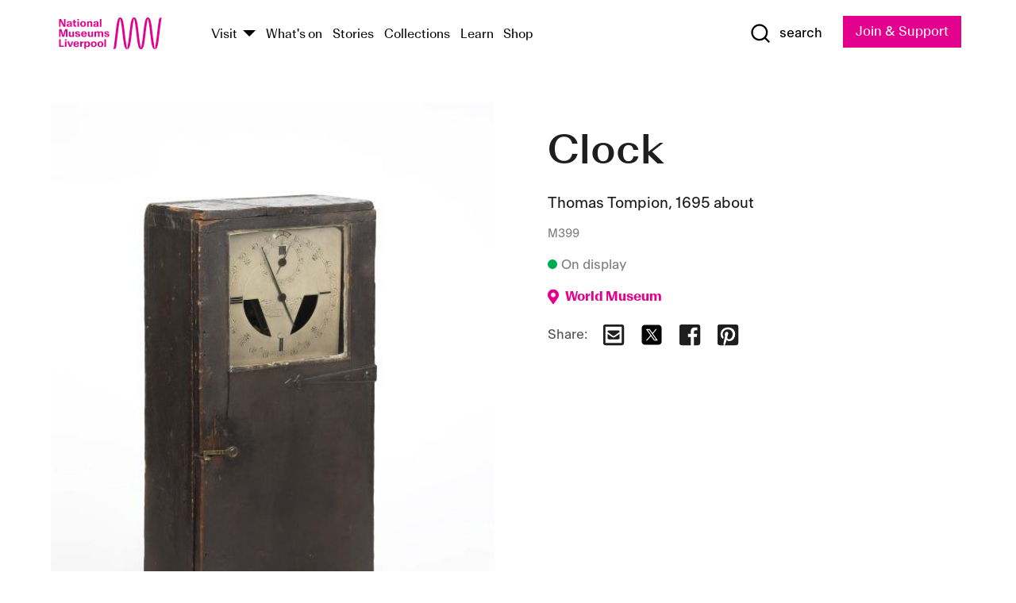

--- FILE ---
content_type: text/html; charset=utf-8
request_url: https://www.liverpoolmuseums.org.uk/artifact/clock
body_size: 6793
content:
<!DOCTYPE html><html><head><meta charSet="utf-8"/><meta name="viewport" content="width=device-width"/><title>Clock | National Museums Liverpool</title><meta name="title" content="Clock | National Museums Liverpool"/><meta name="description" content="Thomas Tompion (1639-1713) is often referred to as England’s greatest clockmaker. He pioneered new techniques in watch making and crafted incredibly intricate clocks for his many patrons, including Charles II. This original workshop clock helped Tompion and his workers accurately measure time and create the quality timepieces they were renowned for."/><meta name="url" content="https://www.liverpoolmuseums.org.uk/artifact/clock"/><meta property="og:site_name" content="National Museums Liverpool"/><meta property="og:type" content="Artifact"/><meta property="og:url" content="https://www.liverpoolmuseums.org.uk/artifact/clock"/><meta property="og:title" content="Clock"/><meta property="og:description" content="Thomas Tompion (1639-1713) is often referred to as England’s greatest clockmaker. He pioneered new techniques in watch making and crafted incredibly intricate clocks for his many patrons, including Charles II. This original workshop clock helped Tompion and his workers accurately measure time and create the quality timepieces they were renowned for."/><meta name="twitter:card" content="summary"/><meta name="twitter:title" content="Clock"/><meta name="twitter:site" content="@NML_Muse"/><meta name="twitter:description" content="Thomas Tompion (1639-1713) is often referred to as England’s greatest clockmaker. He pioneered new techniques in watch making and crafted incredibly intricate clocks for his many patrons, including Charles II. This original workshop clock helped Tompion and his workers accurately measure time and create the quality timepieces they were renowned for."/><meta name="twitter:url" content="https://content.liverpoolmuseums.org.uk/artifact/clock"/><meta property="og:image" content="https://images.liverpoolmuseums.org.uk/styles/focal_point_4_3/public/import-objects/28648_v0_large.jpg"/><meta property="twitter:image" content="https://images.liverpoolmuseums.org.uk/styles/focal_point_4_3/public/import-objects/28648_v0_large.jpg"/><meta name="next-head-count" content="18"/><script src="https://code.jquery.com/jquery-3.5.1.min.js" integrity="sha256-9/aliU8dGd2tb6OSsuzixeV4y/faTqgFtohetphbbj0=" crossorigin="anonymous"></script><script>
              (function(h,o,t,j,a,r){
              h.hj=h.hj||function(){(h.hj.q=h.hj.q||[]).push(arguments)};
              h._hjSettings={hjid:3219582,hjsv:6};
              a=o.getElementsByTagName('head')[0];
              r=o.createElement('script');r.async=1;
              r.src=t+h._hjSettings.hjid+j+h._hjSettings.hjsv;
              a.appendChild(r);
              })(window,document,'https://static.hotjar.com/c/hotjar-','.js?sv=');</script><meta charSet="utf-8"/><link rel="shortcut icon" type="image/x-icon" href="/static/media/favicon.ico"/><script defer="" src="/static/polyfills/svgxuse.min.js"></script><script defer="" src="/static/polyfills/unorm.js"></script><script type="text/javascript">
              _linkedin_partner_id = "6740986";
              window._linkedin_data_partner_ids = window._linkedin_data_partner_ids || [];
              window._linkedin_data_partner_ids.push(_linkedin_partner_id);
            </script><script type="text/javascript">
              (function(l) {
                if (!l) {
                  window.lintrk = function(a, b) { window.lintrk.q.push([a, b]) };
                  window.lintrk.q = [];
                }
                var s = document.getElementsByTagName("script")[0];
                var b = document.createElement("script");
                b.type = "text/javascript";
                b.async = true;
                b.src = "https://snap.licdn.com/li.lms-analytics/insight.min.js";
                s.parentNode.insertBefore(b, s);
              })(window.lintrk);
            </script><noscript><img height="1" width="1" style="display:none" alt="" src="https://px.ads.linkedin.com/collect/?pid=6740986&amp;fmt=gif"/></noscript><link rel="preload" href="/_next/static/css/69a650e1c8d9085a.css" as="style"/><link rel="stylesheet" href="/_next/static/css/69a650e1c8d9085a.css" data-n-g=""/><noscript data-n-css=""></noscript><script defer="" nomodule="" src="/_next/static/chunks/polyfills-c67a75d1b6f99dc8.js"></script><script src="/_next/static/chunks/webpack-d1c608b21d57c472.js" defer=""></script><script src="/_next/static/chunks/framework-d5719ebbbcec5741.js" defer=""></script><script src="/_next/static/chunks/main-c52fcc867bd80df0.js" defer=""></script><script src="/_next/static/chunks/pages/_app-7f8f327192b1f6d2.js" defer=""></script><script src="/_next/static/chunks/75fc9c18-40134325ca6388e2.js" defer=""></script><script src="/_next/static/chunks/2c796e83-7ab690b33a6e2cb9.js" defer=""></script><script src="/_next/static/chunks/26770aaf-e5f75a4589951ba5.js" defer=""></script><script src="/_next/static/chunks/3b9d1622-cb3530196cc04533.js" defer=""></script><script src="/_next/static/chunks/743-6d2ab5d15195f4e7.js" defer=""></script><script src="/_next/static/chunks/853-e7cd37543176a7fa.js" defer=""></script><script src="/_next/static/chunks/278-d902f176211b92d6.js" defer=""></script><script src="/_next/static/chunks/666-3027421fdb5bb7ce.js" defer=""></script><script src="/_next/static/chunks/253-6ee1b430ae4cf66d.js" defer=""></script><script src="/_next/static/chunks/794-f3cae7ad91cb5d07.js" defer=""></script><script src="/_next/static/chunks/2-0d3590ccee6ee82f.js" defer=""></script><script src="/_next/static/chunks/259-887a894390c5e056.js" defer=""></script><script src="/_next/static/chunks/563-79256bec02dde020.js" defer=""></script><script src="/_next/static/chunks/153-4abe4a3e6b4be9e9.js" defer=""></script><script src="/_next/static/chunks/493-b61572e3b7ce598d.js" defer=""></script><script src="/_next/static/chunks/pages/drupal-2abfd4e1db51d38e.js" defer=""></script><script src="/_next/static/ASqhmMd104crkElboZQNn/_buildManifest.js" defer=""></script><script src="/_next/static/ASqhmMd104crkElboZQNn/_ssgManifest.js" defer=""></script><style id="__jsx-897211111">a.jsx-897211111{font-size:1.6rem;}</style><style id="__jsx-2139125512">.button--mailchimp-submit.jsx-2139125512{white-space:nowrap;}</style><style id="__jsx-4154269630">.page-transition-enter{opacity:0;-webkit-transform:translate3d(0,5px,0);-ms-transform:translate3d(0,5px,0);transform:translate3d(0,5px,0);}.page-transition-enter-active{opacity:1;-webkit-transform:translate3d(0,0,0);-ms-transform:translate3d(0,0,0);transform:translate3d(0,0,0);-webkit-transition:opacity 200ms,-webkit-transform 200ms;-webkit-transition:opacity 200ms,transform 200ms;transition:opacity 200ms,transform 200ms;}.page-transition-exit{opacity:1;}.page-transition-exit-active{opacity:0;-webkit-transition:opacity 200ms;transition:opacity 200ms;}</style></head><body><noscript><iframe title="GTM" src="https://www.googletagmanager.com/ns.html?id=GTM-TH4M7B" height="0" width="0" style="display:none;visibility:hidden"></iframe></noscript><div id="__next"><div id="all" class="jsx-4154269630"><header class="section header header--primary" role="banner"><div class="u--in u--lane"><div class="columns is-mobile is-vcentered"><div class="column is-narrow is-hidden-desktop"><button type="button" aria-controls="navi" class="burger burger--squeeze" aria-label="toggle site navigation" aria-expanded="false" data-behaviour="toggle-visibility"><div class="burger__lines" aria-hidden="true"></div><span class="visuallyhidden">toggle site navigation</span></button></div><div class="column is-narrow"><a class="nml-logo" href="/"><span class="nml-logo__small"><img src="/static/images/logos/nml-rhodamine-large.svg" alt="National Museums Liverpool - Homepage"/></span><span class="nml-logo__text vh">National Museums Liverpool</span></a></div><div class="column"><div id="navi" class=""><div class="columns is-gapless is-desktop is-vcentered"><div class="column"><nav id="nav--primary" class="nav nav--primary nav--cms" role="navigation" itemscope="" itemType="https://schema.org/SiteNavigationElement" aria-label="Primary navigation"><h2 class="">Main menu</h2><ul class="menu"><li class="menu__item menu__item--parent
            
            "><a href="/visit">Visit</a><button type="button" aria-controls="subnav" aria-haspopup="true" aria-expanded="false" aria-label="Show Venues" class="toggle toggle--arrow" data-behaviour="toggle-visibility"><span class="visuallyhidden">show venues</span></button><div class="menu__subnav search--hide" id="subnav" aria-hidden="true"><div class="u--lane"><div class="venues venues--text"><a class="venue logo" aria-label="Museum of Liverpool" href="/museum-of-liverpool">Museum of Liverpool</a><a class="venue logo" aria-label="World Museum" href="/world-museum">World Museum</a><a class="venue logo" aria-label="International Slavery Museum" href="/international-slavery-museum">International Slavery Museum</a><a class="venue logo" aria-label="Maritime Museum" href="/maritime-museum">Maritime Museum</a><a class="venue logo" aria-label="Walker Art Gallery" href="/walker-art-gallery">Walker Art Gallery</a><a class="venue logo" aria-label="Sudley House" href="/sudley-house">Sudley House</a><a class="venue logo" aria-label="Lady Lever Art Gallery" href="/lady-lever-art-gallery">Lady Lever Art Gallery</a></div></div></div></li><li class="menu__item "><a href="/whatson">What&#x27;s on</a></li><li class="menu__item "><a href="/stories">Stories</a></li><li class="menu__item "><a href="/collections">Collections</a></li><li class="menu__item "><a href="/learn/schools-home">Learn</a></li><li class="menu__item"><a href="https://national-museums-liverpool.myshopify.com">Shop</a></li></ul></nav></div><div class="column is-narrow is-hidden-touch"><button type="button" aria-controls="search" aria-expanded="false" aria-label="Show Search" class="show-search-toggle toggle" data-behaviour="toggle-visibility"><span class="toggle__icon"><svg xmlns="http://www.w3.org/2000/svg" xmlns:xlink="http://www.w3.org/1999/xlink" class="svg svg--icon" aria-hidden="true" focusable="false"><use xlink:href="/static/images/sprite.svg#glyph-search"></use></svg></span><span class="toggle__text"><span class="visuallyhidden">toggle</span>search</span></button></div></div></div></div><div class="column is-narrow"><a type="button" class="jsx-897211111 button button--special " href="/join-and-support"><span class="jsx-897211111 button__label">Join &amp; Support</span><span class="jsx-897211111 button__triangle"></span></a></div></div></div></header><main class="jsx-4154269630"><div class="page-transition-enter"><section class="section section--artifact section--alt"><div class="u--in u--lane"><div class="section__body"><div class="columns is-variable is-7 is-desktop"><div class="column"><section class="section section--alt"><div class="u--in u--lane"><div><h1 class="h--1">Clock</h1><div class="placard__info"></div><div class="placard__uuid">M399</div><div></div><div class="placard__info placard__info--share"></div></div><h3 class="artifact__section-header">Information</h3><div class="cms"><div class="section__intro" style="white-space:pre-wrap">Thomas Tompion (1639-1713) is often referred to as England’s greatest clockmaker. He pioneered new techniques in watch making and crafted incredibly intricate clocks for his many patrons, including Charles II. 

This original workshop clock helped Tompion and his workers accurately measure time and create the quality timepieces they were renowned for.</div></div></div></section></div><div class="column is-5-desktop"><div class="artifact__accordion u--in u--lane"></div></div></div></div></div></section></div></main><footer><section class="section section--venues"><div class="u--in u--lane"><div class="venues "><a class="venue logo" aria-label="Museum of Liverpool" href="/museum-of-liverpool"><svg xmlns="http://www.w3.org/2000/svg" xmlns:xlink="http://www.w3.org/1999/xlink" class="svg svg--icon" aria-hidden="true" focusable="false"><use xlink:href="/static/images/sprite.svg#glyph-venue-ml--v"></use></svg></a><a class="venue logo" aria-label="World Museum" href="/world-museum"><svg xmlns="http://www.w3.org/2000/svg" xmlns:xlink="http://www.w3.org/1999/xlink" class="svg svg--icon" aria-hidden="true" focusable="false"><use xlink:href="/static/images/sprite.svg#glyph-venue-wm--v"></use></svg></a><a class="venue logo" aria-label="International Slavery Museum" href="/international-slavery-museum"><svg xmlns="http://www.w3.org/2000/svg" xmlns:xlink="http://www.w3.org/1999/xlink" class="svg svg--icon" aria-hidden="true" focusable="false"><use xlink:href="/static/images/sprite.svg#glyph-venue-is--v"></use></svg></a><a class="venue logo" aria-label="Maritime Museum" href="/maritime-museum"><svg xmlns="http://www.w3.org/2000/svg" xmlns:xlink="http://www.w3.org/1999/xlink" class="svg svg--icon" aria-hidden="true" focusable="false"><use xlink:href="/static/images/sprite.svg#glyph-venue-mm--v"></use></svg></a><a class="venue logo" aria-label="Walker Art Gallery" href="/walker-art-gallery"><svg xmlns="http://www.w3.org/2000/svg" xmlns:xlink="http://www.w3.org/1999/xlink" class="svg svg--icon" aria-hidden="true" focusable="false"><use xlink:href="/static/images/sprite.svg#glyph-venue-wa--v"></use></svg></a><a class="venue logo" aria-label="Sudley House" href="/sudley-house"><svg xmlns="http://www.w3.org/2000/svg" xmlns:xlink="http://www.w3.org/1999/xlink" class="svg svg--icon" aria-hidden="true" focusable="false"><use xlink:href="/static/images/sprite.svg#glyph-venue-sh--v"></use></svg></a><a class="venue logo" aria-label="Lady Lever Art Gallery" href="/lady-lever-art-gallery"><svg xmlns="http://www.w3.org/2000/svg" xmlns:xlink="http://www.w3.org/1999/xlink" class="svg svg--icon" aria-hidden="true" focusable="false"><use xlink:href="/static/images/sprite.svg#glyph-venue-ll--v"></use></svg></a></div></div></section><section class="section section--bigfoot"><div class="u--in u--lane"><div class="bigfoot"><div class="columns is-mobile is-multiline"><div class="column is-half-touch"><span class="bigfoot__heading">About</span></div><div class="column is-half-touch"><span class="bigfoot__heading">Support</span></div><div class="column is-half-touch"><span class="bigfoot__heading">Resource</span></div><div class="column is-half-touch"><span class="bigfoot__heading">Venue hire</span></div><div class="column is-4-desktop is-full-touch"><span class="bigfoot__heading">Stay in touch</span><p>Receive news about National Museums Liverpool, exhibitions, events and more.</p><fieldset class="jsx-2139125512"><legend aria-hidden="true" class="jsx-2139125512 visuallyhidden">Email Signup</legend><div class="jsx-2139125512 email-input"><label for="email-signup" class="jsx-2139125512 visuallyhidden">Email Address</label><a href="/sign-up" class="jsx-2139125512"><button type="submit" class="jsx-2139125512 button button--solid button--mailchimp-submit">Sign up</button></a></div></fieldset></div></div><div class="bigfoot__social"><div class="social-channels"><div class="columns is-centered"><div class="column is-narrow"><a href="https://www.youtube.com/user/NMLWebTeam" class="channel channel--youtube"><span class="channel__icon"><svg xmlns="http://www.w3.org/2000/svg" xmlns:xlink="http://www.w3.org/1999/xlink" class="svg svg--icon" aria-hidden="true" focusable="false"><use xlink:href="/static/images/sprite.svg#glyph-youtube"></use></svg></span><span class="channel__name">Subscribe to our YouTube Channel</span></a></div></div></div></div></div></div></section><section class="section section--colophon"><div class="u--in u--lane"><div class="colophon"><div class="columns is-mobile"><div class="column has-text-centered-touch"><p>© <!-- -->2026<!-- --> National Museums Liverpool. All rights reserved.</p></div><div class="column has-text-centered-touch is-narrow"><ul class="foot_links"><li><a href="/privacy">Privacy</a></li><li><a href="/modern-slavery-statement">Modern Slavery Statement</a></li><li><a href="/cookies">Cookies</a></li><li><a href="/accessibility">Accessibility Statement</a></li></ul></div></div></div></div></section></footer><button type="button" id="back-to-top" class="" aria-label="Back to top"><svg xmlns="http://www.w3.org/2000/svg" xmlns:xlink="http://www.w3.org/1999/xlink" class="svg svg--icon" aria-hidden="true" focusable="false"><use xlink:href="/static/images/sprite.svg#glyph-arrow-up"></use></svg></button></div></div><script id="__NEXT_DATA__" type="application/json">{"props":{"pageProps":{"data":{"type":"node--artifact","id":"6a76b3f4-577f-4a2c-80aa-a979983351f6","links":{"self":{"href":"https://content.liverpoolmuseums.org.uk/jsonapi/node/artifact/6a76b3f4-577f-4a2c-80aa-a979983351f6?resourceVersion=id%3A110054"},"working-copy":{"href":"https://content.liverpoolmuseums.org.uk/jsonapi/node/artifact/6a76b3f4-577f-4a2c-80aa-a979983351f6?resourceVersion=rel%3Aworking-copy"}},"attributes":{"drupal_internal__nid":93855,"drupal_internal__vid":110054,"langcode":"en","revision_timestamp":"2021-05-06T15:47:02+00:00","status":true,"title":"Clock","created":"2021-05-06T15:47:02+00:00","changed":"2024-12-09T15:48:05+00:00","promote":true,"sticky":false,"default_langcode":true,"revision_translation_affected":true,"moderation_state":null,"metatag":null,"metatag_normalized":[{"tag":"meta","attributes":{"name":"title","content":"Clock | National Museums Liverpool"}},{"tag":"meta","attributes":{"name":"description","content":"Thomas Tompion (1639-1713) is often referred to as England’s greatest clockmaker. He pioneered new techniques in watch making and crafted incredibly intricate clocks for his many patrons, including Charles II. This original workshop clock helped Tompion and his workers accurately measure time and create the quality timepieces they were renowned for."}},{"tag":"link","attributes":{"rel":"canonical","href":"https://www.liverpoolmuseums.org.uk/artifact/clock"}},{"tag":"meta","attributes":{"property":"og:site_name","content":"National Museums Liverpool"}},{"tag":"meta","attributes":{"property":"og:type","content":"Artifact"}},{"tag":"meta","attributes":{"property":"og:url","content":"https://www.liverpoolmuseums.org.uk/artifact/clock"}},{"tag":"meta","attributes":{"property":"og:title","content":"Clock"}},{"tag":"meta","attributes":{"property":"og:description","content":"Thomas Tompion (1639-1713) is often referred to as England’s greatest clockmaker. He pioneered new techniques in watch making and crafted incredibly intricate clocks for his many patrons, including Charles II. This original workshop clock helped Tompion and his workers accurately measure time and create the quality timepieces they were renowned for."}},{"tag":"meta","attributes":{"name":"twitter:card","content":"summary"}},{"tag":"meta","attributes":{"name":"twitter:title","content":"Clock"}},{"tag":"meta","attributes":{"name":"twitter:site","content":"@NML_Muse"}},{"tag":"meta","attributes":{"name":"twitter:description","content":"Thomas Tompion (1639-1713) is often referred to as England’s greatest clockmaker. He pioneered new techniques in watch making and crafted incredibly intricate clocks for his many patrons, including Charles II. This original workshop clock helped Tompion and his workers accurately measure time and create the quality timepieces they were renowned for."}},{"tag":"meta","attributes":{"name":"twitter:url","content":"https://content.liverpoolmuseums.org.uk/artifact/clock"}}],"path":{"alias":"/artifact/clock","pid":7436669,"langcode":"en"},"publish_on":null,"unpublish_on":null,"publish_state":null,"unpublish_state":null,"field_collector":null,"field_credit_line":null,"field_culture":null,"field_datecollected":null,"field_date_collected":"1695 about","field_description":"Thomas Tompion (1639-1713) is often referred to as England’s greatest clockmaker. He pioneered new techniques in watch making and crafted incredibly intricate clocks for his many patrons, including Charles II. \n\nThis original workshop clock helped Tompion and his workers accurately measure time and create the quality timepieces they were renowned for.","field_display_on":null,"field_inscription":null,"field_itemname":"Clock","field_legal_status":"PERMANENT COLLECTION","field_locationname":"On display: World Museum, Level 5, Time Gallery","field_maker":"Thomas Tompion","field_materials":"Metal; Wood","field_measurements":"Overall: 548 mm x 234 mm x 116 mm x 3.51 kg","field_meta_tags":null,"field_mimsy_id":"404847","field_note":null,"field_number":"M399","field_on_display":true,"field_other_numbers":[],"field_other_people":[],"field_other_places":[],"field_placecollected":null,"field_placemade":null,"field_provenance":[],"field_publications":[],"field_related_events":[],"field_venue_code":"wm","field_whole_part":"WHOLE"},"relationships":{"node_type":{"data":{"type":"node_type--node_type","id":"56adde85-2bce-4168-95b9-5c731d7a0706","meta":{"drupal_internal__target_id":"artifact"}},"links":{"related":{"href":"https://content.liverpoolmuseums.org.uk/jsonapi/node/artifact/6a76b3f4-577f-4a2c-80aa-a979983351f6/node_type?resourceVersion=id%3A110054"},"self":{"href":"https://content.liverpoolmuseums.org.uk/jsonapi/node/artifact/6a76b3f4-577f-4a2c-80aa-a979983351f6/relationships/node_type?resourceVersion=id%3A110054"}}},"revision_uid":{"data":{"type":"user--user","id":"05537a0d-b2f4-450a-b177-04d1cce7cc84","meta":{"drupal_internal__target_id":1}},"links":{"related":{"href":"https://content.liverpoolmuseums.org.uk/jsonapi/node/artifact/6a76b3f4-577f-4a2c-80aa-a979983351f6/revision_uid?resourceVersion=id%3A110054"},"self":{"href":"https://content.liverpoolmuseums.org.uk/jsonapi/node/artifact/6a76b3f4-577f-4a2c-80aa-a979983351f6/relationships/revision_uid?resourceVersion=id%3A110054"}}},"uid":{"data":{"type":"user--user","id":"05537a0d-b2f4-450a-b177-04d1cce7cc84","meta":{"drupal_internal__target_id":1}},"links":{"related":{"href":"https://content.liverpoolmuseums.org.uk/jsonapi/node/artifact/6a76b3f4-577f-4a2c-80aa-a979983351f6/uid?resourceVersion=id%3A110054"},"self":{"href":"https://content.liverpoolmuseums.org.uk/jsonapi/node/artifact/6a76b3f4-577f-4a2c-80aa-a979983351f6/relationships/uid?resourceVersion=id%3A110054"}}},"field_add_paragraph":{"data":[],"links":{"related":{"href":"https://content.liverpoolmuseums.org.uk/jsonapi/node/artifact/6a76b3f4-577f-4a2c-80aa-a979983351f6/field_add_paragraph?resourceVersion=id%3A110054"},"self":{"href":"https://content.liverpoolmuseums.org.uk/jsonapi/node/artifact/6a76b3f4-577f-4a2c-80aa-a979983351f6/relationships/field_add_paragraph?resourceVersion=id%3A110054"}}},"field_collections":{"data":[{"type":"node--collection","id":"01b85830-d67e-4bcd-b125-73212fa2415e","meta":{"drupal_internal__target_id":49690}}],"links":{"related":{"href":"https://content.liverpoolmuseums.org.uk/jsonapi/node/artifact/6a76b3f4-577f-4a2c-80aa-a979983351f6/field_collections?resourceVersion=id%3A110054"},"self":{"href":"https://content.liverpoolmuseums.org.uk/jsonapi/node/artifact/6a76b3f4-577f-4a2c-80aa-a979983351f6/relationships/field_collections?resourceVersion=id%3A110054"}}},"field_curated_by":{"data":null,"links":{"related":{"href":"https://content.liverpoolmuseums.org.uk/jsonapi/node/artifact/6a76b3f4-577f-4a2c-80aa-a979983351f6/field_curated_by?resourceVersion=id%3A110054"},"self":{"href":"https://content.liverpoolmuseums.org.uk/jsonapi/node/artifact/6a76b3f4-577f-4a2c-80aa-a979983351f6/relationships/field_curated_by?resourceVersion=id%3A110054"}}},"field_image_object":{"data":[{"type":"paragraph--object_image","id":"1fc434d5-a95e-4336-9815-abccf6df25b0","meta":{"target_revision_id":128929,"drupal_internal__target_id":49299}},{"type":"paragraph--object_image","id":"b45b7691-6669-4913-b583-8ccc71e958b5","meta":{"target_revision_id":128916,"drupal_internal__target_id":49286}},{"type":"paragraph--object_image","id":"e1446de0-150f-4821-b86e-def32e40623b","meta":{"target_revision_id":128917,"drupal_internal__target_id":49287}},{"type":"paragraph--object_image","id":"977431e4-cf70-4bb1-85e0-35ee48191518","meta":{"target_revision_id":128918,"drupal_internal__target_id":49288}},{"type":"paragraph--object_image","id":"f1e6f22e-7423-4242-a3e6-ca27e651446b","meta":{"target_revision_id":128919,"drupal_internal__target_id":49289}},{"type":"paragraph--object_image","id":"6d4a9a6f-9a41-40e8-a049-1e4a8ee8ed8d","meta":{"target_revision_id":128920,"drupal_internal__target_id":49290}},{"type":"paragraph--object_image","id":"7b22696f-fdc8-4c81-ab98-9ecfa2eb9653","meta":{"target_revision_id":128921,"drupal_internal__target_id":49291}},{"type":"paragraph--object_image","id":"562ad83e-8056-43d3-9410-3a7eca968258","meta":{"target_revision_id":128922,"drupal_internal__target_id":49292}},{"type":"paragraph--object_image","id":"5251545c-ff3b-4b4a-a3dc-5d02e2506d9a","meta":{"target_revision_id":128923,"drupal_internal__target_id":49293}},{"type":"paragraph--object_image","id":"5d7b0ffa-e9ed-47fd-b9c3-4919daa2def8","meta":{"target_revision_id":128924,"drupal_internal__target_id":49294}},{"type":"paragraph--object_image","id":"6ab51fbc-3383-47ba-87db-bcce235a512d","meta":{"target_revision_id":128925,"drupal_internal__target_id":49295}},{"type":"paragraph--object_image","id":"f5bf9680-d4f6-4620-b749-1a5831429adf","meta":{"target_revision_id":128926,"drupal_internal__target_id":49296}},{"type":"paragraph--object_image","id":"640c8877-ee3a-40a6-b56a-3d823f3d854a","meta":{"target_revision_id":128927,"drupal_internal__target_id":49297}},{"type":"paragraph--object_image","id":"a6fd8f84-62a3-4dee-9a9e-a4e82c9e0b39","meta":{"target_revision_id":128928,"drupal_internal__target_id":49298}}],"links":{"related":{"href":"https://content.liverpoolmuseums.org.uk/jsonapi/node/artifact/6a76b3f4-577f-4a2c-80aa-a979983351f6/field_image_object?resourceVersion=id%3A110054"},"self":{"href":"https://content.liverpoolmuseums.org.uk/jsonapi/node/artifact/6a76b3f4-577f-4a2c-80aa-a979983351f6/relationships/field_image_object?resourceVersion=id%3A110054"}}},"field_interest_categories":{"data":[],"links":{"related":{"href":"https://content.liverpoolmuseums.org.uk/jsonapi/node/artifact/6a76b3f4-577f-4a2c-80aa-a979983351f6/field_interest_categories?resourceVersion=id%3A110054"},"self":{"href":"https://content.liverpoolmuseums.org.uk/jsonapi/node/artifact/6a76b3f4-577f-4a2c-80aa-a979983351f6/relationships/field_interest_categories?resourceVersion=id%3A110054"}}},"field_themes":{"data":[],"links":{"related":{"href":"https://content.liverpoolmuseums.org.uk/jsonapi/node/artifact/6a76b3f4-577f-4a2c-80aa-a979983351f6/field_themes?resourceVersion=id%3A110054"},"self":{"href":"https://content.liverpoolmuseums.org.uk/jsonapi/node/artifact/6a76b3f4-577f-4a2c-80aa-a979983351f6/relationships/field_themes?resourceVersion=id%3A110054"}}},"field_venue":{"data":{"type":"node--venue","id":"e73885d4-de6b-451a-9f48-e4bdf2994fd0","meta":{"drupal_internal__target_id":16}},"links":{"related":{"href":"https://content.liverpoolmuseums.org.uk/jsonapi/node/artifact/6a76b3f4-577f-4a2c-80aa-a979983351f6/field_venue?resourceVersion=id%3A110054"},"self":{"href":"https://content.liverpoolmuseums.org.uk/jsonapi/node/artifact/6a76b3f4-577f-4a2c-80aa-a979983351f6/relationships/field_venue?resourceVersion=id%3A110054"}}}}},"relationships":{"node_type":{"data":{"type":"node_type--node_type","id":"56adde85-2bce-4168-95b9-5c731d7a0706","meta":{"drupal_internal__target_id":"artifact"}},"links":{"related":{"href":"https://content.liverpoolmuseums.org.uk/jsonapi/node/artifact/6a76b3f4-577f-4a2c-80aa-a979983351f6/node_type?resourceVersion=id%3A110054"},"self":{"href":"https://content.liverpoolmuseums.org.uk/jsonapi/node/artifact/6a76b3f4-577f-4a2c-80aa-a979983351f6/relationships/node_type?resourceVersion=id%3A110054"}}},"revision_uid":{"data":{"type":"user--user","id":"05537a0d-b2f4-450a-b177-04d1cce7cc84","meta":{"drupal_internal__target_id":1}},"links":{"related":{"href":"https://content.liverpoolmuseums.org.uk/jsonapi/node/artifact/6a76b3f4-577f-4a2c-80aa-a979983351f6/revision_uid?resourceVersion=id%3A110054"},"self":{"href":"https://content.liverpoolmuseums.org.uk/jsonapi/node/artifact/6a76b3f4-577f-4a2c-80aa-a979983351f6/relationships/revision_uid?resourceVersion=id%3A110054"}}},"uid":{"data":{"type":"user--user","id":"05537a0d-b2f4-450a-b177-04d1cce7cc84","meta":{"drupal_internal__target_id":1}},"links":{"related":{"href":"https://content.liverpoolmuseums.org.uk/jsonapi/node/artifact/6a76b3f4-577f-4a2c-80aa-a979983351f6/uid?resourceVersion=id%3A110054"},"self":{"href":"https://content.liverpoolmuseums.org.uk/jsonapi/node/artifact/6a76b3f4-577f-4a2c-80aa-a979983351f6/relationships/uid?resourceVersion=id%3A110054"}}},"field_add_paragraph":{"data":[],"links":{"related":{"href":"https://content.liverpoolmuseums.org.uk/jsonapi/node/artifact/6a76b3f4-577f-4a2c-80aa-a979983351f6/field_add_paragraph?resourceVersion=id%3A110054"},"self":{"href":"https://content.liverpoolmuseums.org.uk/jsonapi/node/artifact/6a76b3f4-577f-4a2c-80aa-a979983351f6/relationships/field_add_paragraph?resourceVersion=id%3A110054"}}},"field_collections":{"data":[{"type":"node--collection","id":"01b85830-d67e-4bcd-b125-73212fa2415e","meta":{"drupal_internal__target_id":49690}}],"links":{"related":{"href":"https://content.liverpoolmuseums.org.uk/jsonapi/node/artifact/6a76b3f4-577f-4a2c-80aa-a979983351f6/field_collections?resourceVersion=id%3A110054"},"self":{"href":"https://content.liverpoolmuseums.org.uk/jsonapi/node/artifact/6a76b3f4-577f-4a2c-80aa-a979983351f6/relationships/field_collections?resourceVersion=id%3A110054"}}},"field_curated_by":{"data":null,"links":{"related":{"href":"https://content.liverpoolmuseums.org.uk/jsonapi/node/artifact/6a76b3f4-577f-4a2c-80aa-a979983351f6/field_curated_by?resourceVersion=id%3A110054"},"self":{"href":"https://content.liverpoolmuseums.org.uk/jsonapi/node/artifact/6a76b3f4-577f-4a2c-80aa-a979983351f6/relationships/field_curated_by?resourceVersion=id%3A110054"}}},"field_image_object":{"data":[{"type":"paragraph--object_image","id":"1fc434d5-a95e-4336-9815-abccf6df25b0","meta":{"target_revision_id":128929,"drupal_internal__target_id":49299}},{"type":"paragraph--object_image","id":"b45b7691-6669-4913-b583-8ccc71e958b5","meta":{"target_revision_id":128916,"drupal_internal__target_id":49286}},{"type":"paragraph--object_image","id":"e1446de0-150f-4821-b86e-def32e40623b","meta":{"target_revision_id":128917,"drupal_internal__target_id":49287}},{"type":"paragraph--object_image","id":"977431e4-cf70-4bb1-85e0-35ee48191518","meta":{"target_revision_id":128918,"drupal_internal__target_id":49288}},{"type":"paragraph--object_image","id":"f1e6f22e-7423-4242-a3e6-ca27e651446b","meta":{"target_revision_id":128919,"drupal_internal__target_id":49289}},{"type":"paragraph--object_image","id":"6d4a9a6f-9a41-40e8-a049-1e4a8ee8ed8d","meta":{"target_revision_id":128920,"drupal_internal__target_id":49290}},{"type":"paragraph--object_image","id":"7b22696f-fdc8-4c81-ab98-9ecfa2eb9653","meta":{"target_revision_id":128921,"drupal_internal__target_id":49291}},{"type":"paragraph--object_image","id":"562ad83e-8056-43d3-9410-3a7eca968258","meta":{"target_revision_id":128922,"drupal_internal__target_id":49292}},{"type":"paragraph--object_image","id":"5251545c-ff3b-4b4a-a3dc-5d02e2506d9a","meta":{"target_revision_id":128923,"drupal_internal__target_id":49293}},{"type":"paragraph--object_image","id":"5d7b0ffa-e9ed-47fd-b9c3-4919daa2def8","meta":{"target_revision_id":128924,"drupal_internal__target_id":49294}},{"type":"paragraph--object_image","id":"6ab51fbc-3383-47ba-87db-bcce235a512d","meta":{"target_revision_id":128925,"drupal_internal__target_id":49295}},{"type":"paragraph--object_image","id":"f5bf9680-d4f6-4620-b749-1a5831429adf","meta":{"target_revision_id":128926,"drupal_internal__target_id":49296}},{"type":"paragraph--object_image","id":"640c8877-ee3a-40a6-b56a-3d823f3d854a","meta":{"target_revision_id":128927,"drupal_internal__target_id":49297}},{"type":"paragraph--object_image","id":"a6fd8f84-62a3-4dee-9a9e-a4e82c9e0b39","meta":{"target_revision_id":128928,"drupal_internal__target_id":49298}}],"links":{"related":{"href":"https://content.liverpoolmuseums.org.uk/jsonapi/node/artifact/6a76b3f4-577f-4a2c-80aa-a979983351f6/field_image_object?resourceVersion=id%3A110054"},"self":{"href":"https://content.liverpoolmuseums.org.uk/jsonapi/node/artifact/6a76b3f4-577f-4a2c-80aa-a979983351f6/relationships/field_image_object?resourceVersion=id%3A110054"}}},"field_interest_categories":{"data":[],"links":{"related":{"href":"https://content.liverpoolmuseums.org.uk/jsonapi/node/artifact/6a76b3f4-577f-4a2c-80aa-a979983351f6/field_interest_categories?resourceVersion=id%3A110054"},"self":{"href":"https://content.liverpoolmuseums.org.uk/jsonapi/node/artifact/6a76b3f4-577f-4a2c-80aa-a979983351f6/relationships/field_interest_categories?resourceVersion=id%3A110054"}}},"field_themes":{"data":[],"links":{"related":{"href":"https://content.liverpoolmuseums.org.uk/jsonapi/node/artifact/6a76b3f4-577f-4a2c-80aa-a979983351f6/field_themes?resourceVersion=id%3A110054"},"self":{"href":"https://content.liverpoolmuseums.org.uk/jsonapi/node/artifact/6a76b3f4-577f-4a2c-80aa-a979983351f6/relationships/field_themes?resourceVersion=id%3A110054"}}},"field_venue":{"data":{"type":"node--venue","id":"e73885d4-de6b-451a-9f48-e4bdf2994fd0","meta":{"drupal_internal__target_id":16}},"links":{"related":{"href":"https://content.liverpoolmuseums.org.uk/jsonapi/node/artifact/6a76b3f4-577f-4a2c-80aa-a979983351f6/field_venue?resourceVersion=id%3A110054"},"self":{"href":"https://content.liverpoolmuseums.org.uk/jsonapi/node/artifact/6a76b3f4-577f-4a2c-80aa-a979983351f6/relationships/field_venue?resourceVersion=id%3A110054"}}}},"venueRef":"e73885d4-de6b-451a-9f48-e4bdf2994fd0","paragraphs":[],"included":[{"type":"paragraph--object_image","id":"1fc434d5-a95e-4336-9815-abccf6df25b0","links":{"self":{"href":"https://content.liverpoolmuseums.org.uk/jsonapi/paragraph/object_image/1fc434d5-a95e-4336-9815-abccf6df25b0?resourceVersion=id%3A128929"},"working-copy":{"href":"https://content.liverpoolmuseums.org.uk/jsonapi/paragraph/object_image/1fc434d5-a95e-4336-9815-abccf6df25b0?resourceVersion=rel%3Aworking-copy"}},"attributes":{"drupal_internal__id":49299,"drupal_internal__revision_id":128929,"langcode":"en","status":true,"created":"2021-05-06T15:45:46+00:00","parent_id":"93855","parent_type":"node","parent_field_name":"field_image_object","behavior_settings":[],"default_langcode":true,"revision_translation_affected":true,"field_accession_number":"28648","field_date_last_updated":"12/09/2024","field_media_image_url":"public://import-objects/28648_v0_large.jpg","field_photography_credit_line":"Courtesy of National Museums Liverpool, World Museum"},"relationships":{"paragraph_type":{"data":{"type":"paragraphs_type--paragraphs_type","id":"6081752c-cc65-44a6-bd34-2b68cced5b05","meta":{"drupal_internal__target_id":"object_image"}},"links":{"related":{"href":"https://content.liverpoolmuseums.org.uk/jsonapi/paragraph/object_image/1fc434d5-a95e-4336-9815-abccf6df25b0/paragraph_type?resourceVersion=id%3A128929"},"self":{"href":"https://content.liverpoolmuseums.org.uk/jsonapi/paragraph/object_image/1fc434d5-a95e-4336-9815-abccf6df25b0/relationships/paragraph_type?resourceVersion=id%3A128929"}}},"field_media_image":{"data":[{"type":"media--image","id":"373c95d7-dbde-4e8b-9aae-314955d2ca6b","meta":{"drupal_internal__target_id":84744}}],"links":{"related":{"href":"https://content.liverpoolmuseums.org.uk/jsonapi/paragraph/object_image/1fc434d5-a95e-4336-9815-abccf6df25b0/field_media_image?resourceVersion=id%3A128929"},"self":{"href":"https://content.liverpoolmuseums.org.uk/jsonapi/paragraph/object_image/1fc434d5-a95e-4336-9815-abccf6df25b0/relationships/field_media_image?resourceVersion=id%3A128929"}}}}},{"type":"paragraph--object_image","id":"b45b7691-6669-4913-b583-8ccc71e958b5","links":{"self":{"href":"https://content.liverpoolmuseums.org.uk/jsonapi/paragraph/object_image/b45b7691-6669-4913-b583-8ccc71e958b5?resourceVersion=id%3A128916"},"working-copy":{"href":"https://content.liverpoolmuseums.org.uk/jsonapi/paragraph/object_image/b45b7691-6669-4913-b583-8ccc71e958b5?resourceVersion=rel%3Aworking-copy"}},"attributes":{"drupal_internal__id":49286,"drupal_internal__revision_id":128916,"langcode":"en","status":true,"created":"2021-05-06T15:45:46+00:00","parent_id":"93855","parent_type":"node","parent_field_name":"field_image_object","behavior_settings":[],"default_langcode":true,"revision_translation_affected":true,"field_accession_number":"28661","field_date_last_updated":"12/09/2024","field_media_image_url":"public://import-objects/28661_v0_large.jpg","field_photography_credit_line":"Courtesy of National Museums Liverpool, World Museum"},"relationships":{"paragraph_type":{"data":{"type":"paragraphs_type--paragraphs_type","id":"6081752c-cc65-44a6-bd34-2b68cced5b05","meta":{"drupal_internal__target_id":"object_image"}},"links":{"related":{"href":"https://content.liverpoolmuseums.org.uk/jsonapi/paragraph/object_image/b45b7691-6669-4913-b583-8ccc71e958b5/paragraph_type?resourceVersion=id%3A128916"},"self":{"href":"https://content.liverpoolmuseums.org.uk/jsonapi/paragraph/object_image/b45b7691-6669-4913-b583-8ccc71e958b5/relationships/paragraph_type?resourceVersion=id%3A128916"}}},"field_media_image":{"data":[{"type":"media--image","id":"baadee9a-c9f2-46ab-854a-68f6d87d7362","meta":{"drupal_internal__target_id":84731}}],"links":{"related":{"href":"https://content.liverpoolmuseums.org.uk/jsonapi/paragraph/object_image/b45b7691-6669-4913-b583-8ccc71e958b5/field_media_image?resourceVersion=id%3A128916"},"self":{"href":"https://content.liverpoolmuseums.org.uk/jsonapi/paragraph/object_image/b45b7691-6669-4913-b583-8ccc71e958b5/relationships/field_media_image?resourceVersion=id%3A128916"}}}}},{"type":"paragraph--object_image","id":"e1446de0-150f-4821-b86e-def32e40623b","links":{"self":{"href":"https://content.liverpoolmuseums.org.uk/jsonapi/paragraph/object_image/e1446de0-150f-4821-b86e-def32e40623b?resourceVersion=id%3A128917"},"working-copy":{"href":"https://content.liverpoolmuseums.org.uk/jsonapi/paragraph/object_image/e1446de0-150f-4821-b86e-def32e40623b?resourceVersion=rel%3Aworking-copy"}},"attributes":{"drupal_internal__id":49287,"drupal_internal__revision_id":128917,"langcode":"en","status":true,"created":"2021-05-06T15:45:46+00:00","parent_id":"93855","parent_type":"node","parent_field_name":"field_image_object","behavior_settings":[],"default_langcode":true,"revision_translation_affected":true,"field_accession_number":"28660","field_date_last_updated":"12/09/2024","field_media_image_url":"public://import-objects/28660_v0_large.jpg","field_photography_credit_line":"Courtesy of National Museums Liverpool, World Museum"},"relationships":{"paragraph_type":{"data":{"type":"paragraphs_type--paragraphs_type","id":"6081752c-cc65-44a6-bd34-2b68cced5b05","meta":{"drupal_internal__target_id":"object_image"}},"links":{"related":{"href":"https://content.liverpoolmuseums.org.uk/jsonapi/paragraph/object_image/e1446de0-150f-4821-b86e-def32e40623b/paragraph_type?resourceVersion=id%3A128917"},"self":{"href":"https://content.liverpoolmuseums.org.uk/jsonapi/paragraph/object_image/e1446de0-150f-4821-b86e-def32e40623b/relationships/paragraph_type?resourceVersion=id%3A128917"}}},"field_media_image":{"data":[{"type":"media--image","id":"9351fde3-66ce-42c9-9110-20da0e61f0cf","meta":{"drupal_internal__target_id":84732}}],"links":{"related":{"href":"https://content.liverpoolmuseums.org.uk/jsonapi/paragraph/object_image/e1446de0-150f-4821-b86e-def32e40623b/field_media_image?resourceVersion=id%3A128917"},"self":{"href":"https://content.liverpoolmuseums.org.uk/jsonapi/paragraph/object_image/e1446de0-150f-4821-b86e-def32e40623b/relationships/field_media_image?resourceVersion=id%3A128917"}}}}},{"type":"paragraph--object_image","id":"977431e4-cf70-4bb1-85e0-35ee48191518","links":{"self":{"href":"https://content.liverpoolmuseums.org.uk/jsonapi/paragraph/object_image/977431e4-cf70-4bb1-85e0-35ee48191518?resourceVersion=id%3A128918"},"working-copy":{"href":"https://content.liverpoolmuseums.org.uk/jsonapi/paragraph/object_image/977431e4-cf70-4bb1-85e0-35ee48191518?resourceVersion=rel%3Aworking-copy"}},"attributes":{"drupal_internal__id":49288,"drupal_internal__revision_id":128918,"langcode":"en","status":true,"created":"2021-05-06T15:45:46+00:00","parent_id":"93855","parent_type":"node","parent_field_name":"field_image_object","behavior_settings":[],"default_langcode":true,"revision_translation_affected":true,"field_accession_number":"28659","field_date_last_updated":"12/09/2024","field_media_image_url":"public://import-objects/28659_v0_large.jpg","field_photography_credit_line":"Courtesy of National Museums Liverpool, World Museum"},"relationships":{"paragraph_type":{"data":{"type":"paragraphs_type--paragraphs_type","id":"6081752c-cc65-44a6-bd34-2b68cced5b05","meta":{"drupal_internal__target_id":"object_image"}},"links":{"related":{"href":"https://content.liverpoolmuseums.org.uk/jsonapi/paragraph/object_image/977431e4-cf70-4bb1-85e0-35ee48191518/paragraph_type?resourceVersion=id%3A128918"},"self":{"href":"https://content.liverpoolmuseums.org.uk/jsonapi/paragraph/object_image/977431e4-cf70-4bb1-85e0-35ee48191518/relationships/paragraph_type?resourceVersion=id%3A128918"}}},"field_media_image":{"data":[{"type":"media--image","id":"280ffbe5-7549-4bf1-9d4a-5b63d05ab868","meta":{"drupal_internal__target_id":84733}}],"links":{"related":{"href":"https://content.liverpoolmuseums.org.uk/jsonapi/paragraph/object_image/977431e4-cf70-4bb1-85e0-35ee48191518/field_media_image?resourceVersion=id%3A128918"},"self":{"href":"https://content.liverpoolmuseums.org.uk/jsonapi/paragraph/object_image/977431e4-cf70-4bb1-85e0-35ee48191518/relationships/field_media_image?resourceVersion=id%3A128918"}}}}},{"type":"paragraph--object_image","id":"f1e6f22e-7423-4242-a3e6-ca27e651446b","links":{"self":{"href":"https://content.liverpoolmuseums.org.uk/jsonapi/paragraph/object_image/f1e6f22e-7423-4242-a3e6-ca27e651446b?resourceVersion=id%3A128919"},"working-copy":{"href":"https://content.liverpoolmuseums.org.uk/jsonapi/paragraph/object_image/f1e6f22e-7423-4242-a3e6-ca27e651446b?resourceVersion=rel%3Aworking-copy"}},"attributes":{"drupal_internal__id":49289,"drupal_internal__revision_id":128919,"langcode":"en","status":true,"created":"2021-05-06T15:45:46+00:00","parent_id":"93855","parent_type":"node","parent_field_name":"field_image_object","behavior_settings":[],"default_langcode":true,"revision_translation_affected":true,"field_accession_number":"28658","field_date_last_updated":"12/09/2024","field_media_image_url":"public://import-objects/28658_v0_large.jpg","field_photography_credit_line":"Courtesy of National Museums Liverpool, World Museum"},"relationships":{"paragraph_type":{"data":{"type":"paragraphs_type--paragraphs_type","id":"6081752c-cc65-44a6-bd34-2b68cced5b05","meta":{"drupal_internal__target_id":"object_image"}},"links":{"related":{"href":"https://content.liverpoolmuseums.org.uk/jsonapi/paragraph/object_image/f1e6f22e-7423-4242-a3e6-ca27e651446b/paragraph_type?resourceVersion=id%3A128919"},"self":{"href":"https://content.liverpoolmuseums.org.uk/jsonapi/paragraph/object_image/f1e6f22e-7423-4242-a3e6-ca27e651446b/relationships/paragraph_type?resourceVersion=id%3A128919"}}},"field_media_image":{"data":[{"type":"media--image","id":"c87f7f92-5607-4165-90c0-96fb60066bb6","meta":{"drupal_internal__target_id":84734}}],"links":{"related":{"href":"https://content.liverpoolmuseums.org.uk/jsonapi/paragraph/object_image/f1e6f22e-7423-4242-a3e6-ca27e651446b/field_media_image?resourceVersion=id%3A128919"},"self":{"href":"https://content.liverpoolmuseums.org.uk/jsonapi/paragraph/object_image/f1e6f22e-7423-4242-a3e6-ca27e651446b/relationships/field_media_image?resourceVersion=id%3A128919"}}}}},{"type":"paragraph--object_image","id":"6d4a9a6f-9a41-40e8-a049-1e4a8ee8ed8d","links":{"self":{"href":"https://content.liverpoolmuseums.org.uk/jsonapi/paragraph/object_image/6d4a9a6f-9a41-40e8-a049-1e4a8ee8ed8d?resourceVersion=id%3A128920"},"working-copy":{"href":"https://content.liverpoolmuseums.org.uk/jsonapi/paragraph/object_image/6d4a9a6f-9a41-40e8-a049-1e4a8ee8ed8d?resourceVersion=rel%3Aworking-copy"}},"attributes":{"drupal_internal__id":49290,"drupal_internal__revision_id":128920,"langcode":"en","status":true,"created":"2021-05-06T15:45:46+00:00","parent_id":"93855","parent_type":"node","parent_field_name":"field_image_object","behavior_settings":[],"default_langcode":true,"revision_translation_affected":true,"field_accession_number":"28657","field_date_last_updated":"12/09/2024","field_media_image_url":"public://import-objects/28657_v0_large.jpg","field_photography_credit_line":"Courtesy of National Museums Liverpool, World Museum"},"relationships":{"paragraph_type":{"data":{"type":"paragraphs_type--paragraphs_type","id":"6081752c-cc65-44a6-bd34-2b68cced5b05","meta":{"drupal_internal__target_id":"object_image"}},"links":{"related":{"href":"https://content.liverpoolmuseums.org.uk/jsonapi/paragraph/object_image/6d4a9a6f-9a41-40e8-a049-1e4a8ee8ed8d/paragraph_type?resourceVersion=id%3A128920"},"self":{"href":"https://content.liverpoolmuseums.org.uk/jsonapi/paragraph/object_image/6d4a9a6f-9a41-40e8-a049-1e4a8ee8ed8d/relationships/paragraph_type?resourceVersion=id%3A128920"}}},"field_media_image":{"data":[{"type":"media--image","id":"e46c1022-b1a7-420c-9e20-d38cf436fc8c","meta":{"drupal_internal__target_id":84735}}],"links":{"related":{"href":"https://content.liverpoolmuseums.org.uk/jsonapi/paragraph/object_image/6d4a9a6f-9a41-40e8-a049-1e4a8ee8ed8d/field_media_image?resourceVersion=id%3A128920"},"self":{"href":"https://content.liverpoolmuseums.org.uk/jsonapi/paragraph/object_image/6d4a9a6f-9a41-40e8-a049-1e4a8ee8ed8d/relationships/field_media_image?resourceVersion=id%3A128920"}}}}},{"type":"paragraph--object_image","id":"7b22696f-fdc8-4c81-ab98-9ecfa2eb9653","links":{"self":{"href":"https://content.liverpoolmuseums.org.uk/jsonapi/paragraph/object_image/7b22696f-fdc8-4c81-ab98-9ecfa2eb9653?resourceVersion=id%3A128921"},"working-copy":{"href":"https://content.liverpoolmuseums.org.uk/jsonapi/paragraph/object_image/7b22696f-fdc8-4c81-ab98-9ecfa2eb9653?resourceVersion=rel%3Aworking-copy"}},"attributes":{"drupal_internal__id":49291,"drupal_internal__revision_id":128921,"langcode":"en","status":true,"created":"2021-05-06T15:45:46+00:00","parent_id":"93855","parent_type":"node","parent_field_name":"field_image_object","behavior_settings":[],"default_langcode":true,"revision_translation_affected":true,"field_accession_number":"28656","field_date_last_updated":"12/09/2024","field_media_image_url":"public://import-objects/28656_v0_large.jpg","field_photography_credit_line":"Courtesy of National Museums Liverpool, World Museum"},"relationships":{"paragraph_type":{"data":{"type":"paragraphs_type--paragraphs_type","id":"6081752c-cc65-44a6-bd34-2b68cced5b05","meta":{"drupal_internal__target_id":"object_image"}},"links":{"related":{"href":"https://content.liverpoolmuseums.org.uk/jsonapi/paragraph/object_image/7b22696f-fdc8-4c81-ab98-9ecfa2eb9653/paragraph_type?resourceVersion=id%3A128921"},"self":{"href":"https://content.liverpoolmuseums.org.uk/jsonapi/paragraph/object_image/7b22696f-fdc8-4c81-ab98-9ecfa2eb9653/relationships/paragraph_type?resourceVersion=id%3A128921"}}},"field_media_image":{"data":[{"type":"media--image","id":"b24f900c-80ea-4bed-ad25-f78c73507c74","meta":{"drupal_internal__target_id":84736}}],"links":{"related":{"href":"https://content.liverpoolmuseums.org.uk/jsonapi/paragraph/object_image/7b22696f-fdc8-4c81-ab98-9ecfa2eb9653/field_media_image?resourceVersion=id%3A128921"},"self":{"href":"https://content.liverpoolmuseums.org.uk/jsonapi/paragraph/object_image/7b22696f-fdc8-4c81-ab98-9ecfa2eb9653/relationships/field_media_image?resourceVersion=id%3A128921"}}}}},{"type":"paragraph--object_image","id":"562ad83e-8056-43d3-9410-3a7eca968258","links":{"self":{"href":"https://content.liverpoolmuseums.org.uk/jsonapi/paragraph/object_image/562ad83e-8056-43d3-9410-3a7eca968258?resourceVersion=id%3A128922"},"working-copy":{"href":"https://content.liverpoolmuseums.org.uk/jsonapi/paragraph/object_image/562ad83e-8056-43d3-9410-3a7eca968258?resourceVersion=rel%3Aworking-copy"}},"attributes":{"drupal_internal__id":49292,"drupal_internal__revision_id":128922,"langcode":"en","status":true,"created":"2021-05-06T15:45:46+00:00","parent_id":"93855","parent_type":"node","parent_field_name":"field_image_object","behavior_settings":[],"default_langcode":true,"revision_translation_affected":true,"field_accession_number":"28655","field_date_last_updated":"12/09/2024","field_media_image_url":"public://import-objects/28655_v0_large.jpg","field_photography_credit_line":"Courtesy of National Museums Liverpool, World Museum"},"relationships":{"paragraph_type":{"data":{"type":"paragraphs_type--paragraphs_type","id":"6081752c-cc65-44a6-bd34-2b68cced5b05","meta":{"drupal_internal__target_id":"object_image"}},"links":{"related":{"href":"https://content.liverpoolmuseums.org.uk/jsonapi/paragraph/object_image/562ad83e-8056-43d3-9410-3a7eca968258/paragraph_type?resourceVersion=id%3A128922"},"self":{"href":"https://content.liverpoolmuseums.org.uk/jsonapi/paragraph/object_image/562ad83e-8056-43d3-9410-3a7eca968258/relationships/paragraph_type?resourceVersion=id%3A128922"}}},"field_media_image":{"data":[{"type":"media--image","id":"873da429-dec6-43c9-aaf7-83be28dd411a","meta":{"drupal_internal__target_id":84737}}],"links":{"related":{"href":"https://content.liverpoolmuseums.org.uk/jsonapi/paragraph/object_image/562ad83e-8056-43d3-9410-3a7eca968258/field_media_image?resourceVersion=id%3A128922"},"self":{"href":"https://content.liverpoolmuseums.org.uk/jsonapi/paragraph/object_image/562ad83e-8056-43d3-9410-3a7eca968258/relationships/field_media_image?resourceVersion=id%3A128922"}}}}},{"type":"paragraph--object_image","id":"5251545c-ff3b-4b4a-a3dc-5d02e2506d9a","links":{"self":{"href":"https://content.liverpoolmuseums.org.uk/jsonapi/paragraph/object_image/5251545c-ff3b-4b4a-a3dc-5d02e2506d9a?resourceVersion=id%3A128923"},"working-copy":{"href":"https://content.liverpoolmuseums.org.uk/jsonapi/paragraph/object_image/5251545c-ff3b-4b4a-a3dc-5d02e2506d9a?resourceVersion=rel%3Aworking-copy"}},"attributes":{"drupal_internal__id":49293,"drupal_internal__revision_id":128923,"langcode":"en","status":true,"created":"2021-05-06T15:45:46+00:00","parent_id":"93855","parent_type":"node","parent_field_name":"field_image_object","behavior_settings":[],"default_langcode":true,"revision_translation_affected":true,"field_accession_number":"28654","field_date_last_updated":"12/09/2024","field_media_image_url":"public://import-objects/28654_v0_large.jpg","field_photography_credit_line":"Courtesy of National Museums Liverpool, World Museum"},"relationships":{"paragraph_type":{"data":{"type":"paragraphs_type--paragraphs_type","id":"6081752c-cc65-44a6-bd34-2b68cced5b05","meta":{"drupal_internal__target_id":"object_image"}},"links":{"related":{"href":"https://content.liverpoolmuseums.org.uk/jsonapi/paragraph/object_image/5251545c-ff3b-4b4a-a3dc-5d02e2506d9a/paragraph_type?resourceVersion=id%3A128923"},"self":{"href":"https://content.liverpoolmuseums.org.uk/jsonapi/paragraph/object_image/5251545c-ff3b-4b4a-a3dc-5d02e2506d9a/relationships/paragraph_type?resourceVersion=id%3A128923"}}},"field_media_image":{"data":[{"type":"media--image","id":"c3be4d15-3c98-4107-8125-bd4eff9070a0","meta":{"drupal_internal__target_id":84738}}],"links":{"related":{"href":"https://content.liverpoolmuseums.org.uk/jsonapi/paragraph/object_image/5251545c-ff3b-4b4a-a3dc-5d02e2506d9a/field_media_image?resourceVersion=id%3A128923"},"self":{"href":"https://content.liverpoolmuseums.org.uk/jsonapi/paragraph/object_image/5251545c-ff3b-4b4a-a3dc-5d02e2506d9a/relationships/field_media_image?resourceVersion=id%3A128923"}}}}},{"type":"paragraph--object_image","id":"5d7b0ffa-e9ed-47fd-b9c3-4919daa2def8","links":{"self":{"href":"https://content.liverpoolmuseums.org.uk/jsonapi/paragraph/object_image/5d7b0ffa-e9ed-47fd-b9c3-4919daa2def8?resourceVersion=id%3A128924"},"working-copy":{"href":"https://content.liverpoolmuseums.org.uk/jsonapi/paragraph/object_image/5d7b0ffa-e9ed-47fd-b9c3-4919daa2def8?resourceVersion=rel%3Aworking-copy"}},"attributes":{"drupal_internal__id":49294,"drupal_internal__revision_id":128924,"langcode":"en","status":true,"created":"2021-05-06T15:45:46+00:00","parent_id":"93855","parent_type":"node","parent_field_name":"field_image_object","behavior_settings":[],"default_langcode":true,"revision_translation_affected":true,"field_accession_number":"28653","field_date_last_updated":"12/09/2024","field_media_image_url":"public://import-objects/28653_v0_large.jpg","field_photography_credit_line":"Courtesy of National Museums Liverpool, World Museum"},"relationships":{"paragraph_type":{"data":{"type":"paragraphs_type--paragraphs_type","id":"6081752c-cc65-44a6-bd34-2b68cced5b05","meta":{"drupal_internal__target_id":"object_image"}},"links":{"related":{"href":"https://content.liverpoolmuseums.org.uk/jsonapi/paragraph/object_image/5d7b0ffa-e9ed-47fd-b9c3-4919daa2def8/paragraph_type?resourceVersion=id%3A128924"},"self":{"href":"https://content.liverpoolmuseums.org.uk/jsonapi/paragraph/object_image/5d7b0ffa-e9ed-47fd-b9c3-4919daa2def8/relationships/paragraph_type?resourceVersion=id%3A128924"}}},"field_media_image":{"data":[{"type":"media--image","id":"1a250dfe-5e26-4728-a8e6-78501df7c235","meta":{"drupal_internal__target_id":84739}}],"links":{"related":{"href":"https://content.liverpoolmuseums.org.uk/jsonapi/paragraph/object_image/5d7b0ffa-e9ed-47fd-b9c3-4919daa2def8/field_media_image?resourceVersion=id%3A128924"},"self":{"href":"https://content.liverpoolmuseums.org.uk/jsonapi/paragraph/object_image/5d7b0ffa-e9ed-47fd-b9c3-4919daa2def8/relationships/field_media_image?resourceVersion=id%3A128924"}}}}},{"type":"paragraph--object_image","id":"6ab51fbc-3383-47ba-87db-bcce235a512d","links":{"self":{"href":"https://content.liverpoolmuseums.org.uk/jsonapi/paragraph/object_image/6ab51fbc-3383-47ba-87db-bcce235a512d?resourceVersion=id%3A128925"},"working-copy":{"href":"https://content.liverpoolmuseums.org.uk/jsonapi/paragraph/object_image/6ab51fbc-3383-47ba-87db-bcce235a512d?resourceVersion=rel%3Aworking-copy"}},"attributes":{"drupal_internal__id":49295,"drupal_internal__revision_id":128925,"langcode":"en","status":true,"created":"2021-05-06T15:45:46+00:00","parent_id":"93855","parent_type":"node","parent_field_name":"field_image_object","behavior_settings":[],"default_langcode":true,"revision_translation_affected":true,"field_accession_number":"28652","field_date_last_updated":"12/09/2024","field_media_image_url":"public://import-objects/28652_v0_large.jpg","field_photography_credit_line":"Courtesy of National Museums Liverpool, World Museum"},"relationships":{"paragraph_type":{"data":{"type":"paragraphs_type--paragraphs_type","id":"6081752c-cc65-44a6-bd34-2b68cced5b05","meta":{"drupal_internal__target_id":"object_image"}},"links":{"related":{"href":"https://content.liverpoolmuseums.org.uk/jsonapi/paragraph/object_image/6ab51fbc-3383-47ba-87db-bcce235a512d/paragraph_type?resourceVersion=id%3A128925"},"self":{"href":"https://content.liverpoolmuseums.org.uk/jsonapi/paragraph/object_image/6ab51fbc-3383-47ba-87db-bcce235a512d/relationships/paragraph_type?resourceVersion=id%3A128925"}}},"field_media_image":{"data":[{"type":"media--image","id":"14c93465-804b-4c44-b097-46e56107be91","meta":{"drupal_internal__target_id":84740}}],"links":{"related":{"href":"https://content.liverpoolmuseums.org.uk/jsonapi/paragraph/object_image/6ab51fbc-3383-47ba-87db-bcce235a512d/field_media_image?resourceVersion=id%3A128925"},"self":{"href":"https://content.liverpoolmuseums.org.uk/jsonapi/paragraph/object_image/6ab51fbc-3383-47ba-87db-bcce235a512d/relationships/field_media_image?resourceVersion=id%3A128925"}}}}},{"type":"paragraph--object_image","id":"f5bf9680-d4f6-4620-b749-1a5831429adf","links":{"self":{"href":"https://content.liverpoolmuseums.org.uk/jsonapi/paragraph/object_image/f5bf9680-d4f6-4620-b749-1a5831429adf?resourceVersion=id%3A128926"},"working-copy":{"href":"https://content.liverpoolmuseums.org.uk/jsonapi/paragraph/object_image/f5bf9680-d4f6-4620-b749-1a5831429adf?resourceVersion=rel%3Aworking-copy"}},"attributes":{"drupal_internal__id":49296,"drupal_internal__revision_id":128926,"langcode":"en","status":true,"created":"2021-05-06T15:45:46+00:00","parent_id":"93855","parent_type":"node","parent_field_name":"field_image_object","behavior_settings":[],"default_langcode":true,"revision_translation_affected":true,"field_accession_number":"28651","field_date_last_updated":"12/09/2024","field_media_image_url":"public://import-objects/28651_v0_large.jpg","field_photography_credit_line":"Courtesy of National Museums Liverpool, World Museum"},"relationships":{"paragraph_type":{"data":{"type":"paragraphs_type--paragraphs_type","id":"6081752c-cc65-44a6-bd34-2b68cced5b05","meta":{"drupal_internal__target_id":"object_image"}},"links":{"related":{"href":"https://content.liverpoolmuseums.org.uk/jsonapi/paragraph/object_image/f5bf9680-d4f6-4620-b749-1a5831429adf/paragraph_type?resourceVersion=id%3A128926"},"self":{"href":"https://content.liverpoolmuseums.org.uk/jsonapi/paragraph/object_image/f5bf9680-d4f6-4620-b749-1a5831429adf/relationships/paragraph_type?resourceVersion=id%3A128926"}}},"field_media_image":{"data":[{"type":"media--image","id":"c42f0913-e9f3-44d9-8ca7-e5563a3b89aa","meta":{"drupal_internal__target_id":84741}}],"links":{"related":{"href":"https://content.liverpoolmuseums.org.uk/jsonapi/paragraph/object_image/f5bf9680-d4f6-4620-b749-1a5831429adf/field_media_image?resourceVersion=id%3A128926"},"self":{"href":"https://content.liverpoolmuseums.org.uk/jsonapi/paragraph/object_image/f5bf9680-d4f6-4620-b749-1a5831429adf/relationships/field_media_image?resourceVersion=id%3A128926"}}}}},{"type":"paragraph--object_image","id":"640c8877-ee3a-40a6-b56a-3d823f3d854a","links":{"self":{"href":"https://content.liverpoolmuseums.org.uk/jsonapi/paragraph/object_image/640c8877-ee3a-40a6-b56a-3d823f3d854a?resourceVersion=id%3A128927"},"working-copy":{"href":"https://content.liverpoolmuseums.org.uk/jsonapi/paragraph/object_image/640c8877-ee3a-40a6-b56a-3d823f3d854a?resourceVersion=rel%3Aworking-copy"}},"attributes":{"drupal_internal__id":49297,"drupal_internal__revision_id":128927,"langcode":"en","status":true,"created":"2021-05-06T15:45:46+00:00","parent_id":"93855","parent_type":"node","parent_field_name":"field_image_object","behavior_settings":[],"default_langcode":true,"revision_translation_affected":true,"field_accession_number":"28650","field_date_last_updated":"12/09/2024","field_media_image_url":"public://import-objects/28650_v0_large.jpg","field_photography_credit_line":"Courtesy of National Museums Liverpool, World Museum"},"relationships":{"paragraph_type":{"data":{"type":"paragraphs_type--paragraphs_type","id":"6081752c-cc65-44a6-bd34-2b68cced5b05","meta":{"drupal_internal__target_id":"object_image"}},"links":{"related":{"href":"https://content.liverpoolmuseums.org.uk/jsonapi/paragraph/object_image/640c8877-ee3a-40a6-b56a-3d823f3d854a/paragraph_type?resourceVersion=id%3A128927"},"self":{"href":"https://content.liverpoolmuseums.org.uk/jsonapi/paragraph/object_image/640c8877-ee3a-40a6-b56a-3d823f3d854a/relationships/paragraph_type?resourceVersion=id%3A128927"}}},"field_media_image":{"data":[{"type":"media--image","id":"f0febe9d-6ce4-42e3-b47b-f8d15f8980e5","meta":{"drupal_internal__target_id":84742}}],"links":{"related":{"href":"https://content.liverpoolmuseums.org.uk/jsonapi/paragraph/object_image/640c8877-ee3a-40a6-b56a-3d823f3d854a/field_media_image?resourceVersion=id%3A128927"},"self":{"href":"https://content.liverpoolmuseums.org.uk/jsonapi/paragraph/object_image/640c8877-ee3a-40a6-b56a-3d823f3d854a/relationships/field_media_image?resourceVersion=id%3A128927"}}}}},{"type":"paragraph--object_image","id":"a6fd8f84-62a3-4dee-9a9e-a4e82c9e0b39","links":{"self":{"href":"https://content.liverpoolmuseums.org.uk/jsonapi/paragraph/object_image/a6fd8f84-62a3-4dee-9a9e-a4e82c9e0b39?resourceVersion=id%3A128928"},"working-copy":{"href":"https://content.liverpoolmuseums.org.uk/jsonapi/paragraph/object_image/a6fd8f84-62a3-4dee-9a9e-a4e82c9e0b39?resourceVersion=rel%3Aworking-copy"}},"attributes":{"drupal_internal__id":49298,"drupal_internal__revision_id":128928,"langcode":"en","status":true,"created":"2021-05-06T15:45:46+00:00","parent_id":"93855","parent_type":"node","parent_field_name":"field_image_object","behavior_settings":[],"default_langcode":true,"revision_translation_affected":true,"field_accession_number":"28649","field_date_last_updated":"12/09/2024","field_media_image_url":"public://import-objects/28649_v0_large.jpg","field_photography_credit_line":"Courtesy of National Museums Liverpool, World Museum"},"relationships":{"paragraph_type":{"data":{"type":"paragraphs_type--paragraphs_type","id":"6081752c-cc65-44a6-bd34-2b68cced5b05","meta":{"drupal_internal__target_id":"object_image"}},"links":{"related":{"href":"https://content.liverpoolmuseums.org.uk/jsonapi/paragraph/object_image/a6fd8f84-62a3-4dee-9a9e-a4e82c9e0b39/paragraph_type?resourceVersion=id%3A128928"},"self":{"href":"https://content.liverpoolmuseums.org.uk/jsonapi/paragraph/object_image/a6fd8f84-62a3-4dee-9a9e-a4e82c9e0b39/relationships/paragraph_type?resourceVersion=id%3A128928"}}},"field_media_image":{"data":[{"type":"media--image","id":"f0490626-156d-4c0a-bc59-98cd4d8f7fbf","meta":{"drupal_internal__target_id":84743}}],"links":{"related":{"href":"https://content.liverpoolmuseums.org.uk/jsonapi/paragraph/object_image/a6fd8f84-62a3-4dee-9a9e-a4e82c9e0b39/field_media_image?resourceVersion=id%3A128928"},"self":{"href":"https://content.liverpoolmuseums.org.uk/jsonapi/paragraph/object_image/a6fd8f84-62a3-4dee-9a9e-a4e82c9e0b39/relationships/field_media_image?resourceVersion=id%3A128928"}}}}}],"metatags":[{"content":"Clock | National Museums Liverpool","name":"title"},{"content":"Thomas Tompion (1639-1713) is often referred to as England’s greatest clockmaker. He pioneered new techniques in watch making and crafted incredibly intricate clocks for his many patrons, including Charles II. This original workshop clock helped Tompion and his workers accurately measure time and create the quality timepieces they were renowned for.","name":"description"},{"name":"url","content":"https://www.liverpoolmuseums.org.uk/artifact/clock"},{"content":"National Museums Liverpool","property":"og:site_name"},{"content":"Artifact","property":"og:type"},{"content":"https://www.liverpoolmuseums.org.uk/artifact/clock","property":"og:url"},{"content":"Clock","property":"og:title"},{"content":"Thomas Tompion (1639-1713) is often referred to as England’s greatest clockmaker. He pioneered new techniques in watch making and crafted incredibly intricate clocks for his many patrons, including Charles II. This original workshop clock helped Tompion and his workers accurately measure time and create the quality timepieces they were renowned for.","property":"og:description"},{"content":"summary","name":"twitter:card"},{"content":"Clock","name":"twitter:title"},{"content":"@NML_Muse","name":"twitter:site"},{"content":"Thomas Tompion (1639-1713) is often referred to as England’s greatest clockmaker. He pioneered new techniques in watch making and crafted incredibly intricate clocks for his many patrons, including Charles II. This original workshop clock helped Tompion and his workers accurately measure time and create the quality timepieces they were renowned for.","name":"twitter:description"},{"content":"https://content.liverpoolmuseums.org.uk/artifact/clock","name":"twitter:url"}]}},"page":"/drupal","query":{"reqPath":"/artifact/clock","nodeType":"node--artifact"},"buildId":"ASqhmMd104crkElboZQNn","isFallback":false,"customServer":true,"gip":true,"appGip":true,"scriptLoader":[]}</script></body></html>